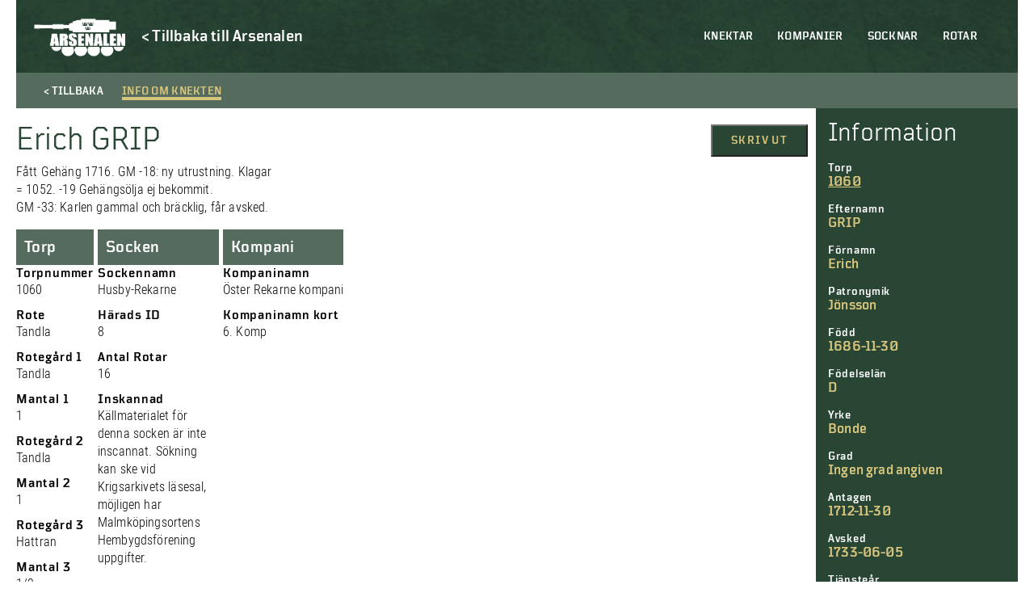

--- FILE ---
content_type: application/javascript
request_url: https://soldatregister.arsenalen.se/wp-content/themes/soldatregistret%201.0/js/scripts.js?ver=1671195965
body_size: 2150
content:
(function($) {


    // Call function pushDownFooter() that will force the footer to the bottom of the screen
    pushDownFooter();

     // On resize call function pushDownFooter() 
     $(window).resize(function() {
       pushDownFooter();
     });

    // Resizes margin-top on main-tag depending on the size of the header
     $(window).resize(function() {
        var height = $('#header').height();
        $('main').css({
            'margin-top': height
        });
    }).trigger('resize');


    // Open mobile menu
    $('#open-mobile-menu').click(function() {
        $('body').toggleClass('menu-open');
        $(this).toggleClass('open');
        if($('.nav li').hasClass('level-opened')){
            $('.level-opened > ul').css('display', 'none');
            $('.mobile-menu li.menu-item-has-children').removeClass('level-opened');
        }
        // Prevent scroll in the body when the mobile-menu is open
        // $('body').toggleClass('noscroll');
        // $('html').toggleClass('noscroll');

        if($(this).hasClass('open')) {
            $('#header-language-switcher').delay(600).fadeIn();
        } else {
            $('#header-language-switcher').fadeOut();    
        }
        

    });
     // Inject level buttons dynamically
        var button = document.createElement('div');
        button.className = 'level-button';

        button = '<div class="level-button"><</div>';

        jQuery('.mobile-menu li.menu-item-has-children').append(button);

        /* Open or close the submenu */
        jQuery('.level-button').on('click', function (e) {
            var parentList = jQuery(this).parent();
            parentList.toggleClass('level-opened');
            $(this).siblings('ul').slideToggle();
        });

    function pushDownFooter(){
        // Function that is forcing the footer to the bottom of the screen by setting a min-height on the main-tag
        var minHeight = $(window).height() - $('footer').outerHeight() - 80 ;
        $('main').css('min-height', minHeight);
    }
    $('input').on('change keyup', function() {
      
        if( jQuery(this).val().length > 0 ) {
            jQuery(this).addClass('not-empty');
        } else{
            jQuery(this).removeClass('not-empty');
        }

    });

    // Add class to textares if it has text
    $('textarea').on('change keyup', function() {
      
        if( jQuery(this).val().length > 0 ) {
            jQuery(this).addClass('not-empty');
        } else{
            jQuery(this).removeClass('not-empty');
        }
    });

    //function to send forms
    jQuery("#contact-form").submit(function(e){
        e.preventDefault();
        var $form = $(this)
        
        // Show the loader
        jQuery('.startpage-form').fadeOut(function(){
            jQuery('.form-loader').fadeIn();
        });

        // Save the form
        var form = jQuery('#contact-form').serialize();
        // Send the form 
        jQuery.ajax({
            url : cb_ajax.ajax_url,
            type: 'POST',
            data: {
                action: 'send_contact_email',
                form : form
            },
            success: function(data) {
            // Show succes message
                jQuery('.form-loader').fadeOut(function(){
                    jQuery("#contact-form h2").fadeOut();
                    jQuery('.form-success').fadeIn(5000, function(){
                        jQuery('#contact-form')[0].reset();
                        jQuery('.not-empty').each(function(i){
                            jQuery(this).removeClass('not-empty');
                        });
                        jQuery('.form-success').hide();
                        jQuery('.form-loader').hide();
                        jQuery("#contact-form h2").fadeIn();
                        jQuery('.startpage-form').show();
                    });
                });
            },
            error: function () {
            // No error message?
            console.log("error");
            }
            });    


    });


    // Close takeoverforms

    $('.takeover-button-cancel').click(function(){
        // $('body').toggleClass('noscroll');
        // $('html').toggleClass('noscroll');
        $('#takeover').slideUp();
        $('.form-holder').slideUp(function(){
            $('#takeover-conference-form-success').hide();
            $('#takeover-groupbooking-form-success').hide();
        });
    });


    // Send conference form

    $('#takeover-conference-form').submit(function(e){

        e.preventDefault();


        // Show the loader
            $('#takeover-conference-form').fadeOut(function(){
            $('.takeover-conference-form-loader').fadeIn();
        });

        // Save the form
        var form = jQuery('#takeover-conference-form').serialize();

        // Send the form 
        jQuery.ajax({
            url : cb_ajax.ajax_url,
            type: 'POST',
            data: {
                action: 'send_conference_email',
                form : form, 
            },
            success: function(data) {
            // Show succes message
                jQuery('.takeover-conference-form-loader').fadeOut(function(){
                    jQuery('.takeover-conference-form-success').fadeIn(1000, function(){
                        jQuery('#takeover-conference-form')[0].reset();
                        jQuery('.not-empty').each(function(i){
                            jQuery(this).removeClass('not-empty');
                        });
                        
                        jQuery('.takeover-conference-form-loader').hide();
                        jQuery('#takeover-conference-form').show();
                    });
                });
            },
            error: function () {
            // No error message?
            console.log("error");
            }
            });    
    });

        // Send conference form

    $('#takeover-groupbooking-form').submit(function(e){

        e.preventDefault();

        // Show the loader
            $('#takeover-groupbooking-form').fadeOut(function(){
            $('.takeover-groupbooking-form-loader').fadeIn();
        });

        // Save the form
        var form = jQuery('#takeover-groupbooking-form').serialize();

        // Send the form 
        jQuery.ajax({
            url : cb_ajax.ajax_url,
            type: 'POST',
            data: {
                action: 'send_groupbooking_email',
                form : form, 
            },
            success: function(data) {
            // Show succes message
                jQuery('.takeover-groupbooking-form-loader').fadeOut(function(){
                    jQuery('.takeover-groupbooking-form-success').fadeIn(1000, function(){
                        jQuery('#takeover-groupbooking-form')[0].reset();
                        jQuery('.not-empty').each(function(i){
                            jQuery(this).removeClass('not-empty');
                        });
                        
                        jQuery('.takeover-groupbooking-form-loader').hide();
                        jQuery('#takeover-groupbooking-form').show();
                    });
                });
            },
            error: function () {
            // No error message?
            console.log("error");
            }
            });    


    });

    $("a[href='#konferensbokningsförfrågan'], #showConferenceForm").click(function(e){
        e.preventDefault();
        $('#takeover').slideDown();
        $('#conference-form').slideDown();
    });
    
    $("a[href='#gruppbokningsförfrågan'], #showBookingForm").click(function(e){
        e.preventDefault();
        $('#takeover').slideDown();
        $('#groupbooking-form').slideDown();
    });


    $('#addToMailList').submit(function(event){

        event.preventDefault();

        $('#addToMailList').fadeOut(function(){
           $('#newsletter-loading').fadeIn(function(){

            email = $('#emailAddress').val();
            
            // Ajax call

            jQuery.ajax({
                url : cb_ajax.ajax_url,
                type: 'POST',
                data: {
                    action: 'add_to_mailchimp',
                    email : email
                },
            success: function(data) {

            $('#emailAddress').val('');
            $('#emailAddress').removeClass('not-empty');
                
                $('#newsletter-loading').fadeOut(function(){

                    $('#addToMailList').fadeIn();
                    $('#newsletter-thanks').fadeIn();

                setTimeout(function() {
                        $("#newsletter-thanks").fadeOut();
                }, 5000);

                });


            },
            error: function () {

            $('#emailAddress').val('');
            $('#emailAddress').removeClass('not-empty');
                
                $('#newsletter-loading').fadeOut(function(){

                    $('#addToMailList').fadeIn();
                    $('#newsletter-thanks').fadeIn();

                });

            }
            });    

           });
        });

    });

    $('.Catalog--back-button').click(function(){
        window.history.back();
    });

    $('.menu-item-has-children > a').click(function(event){
        event.preventDefault();
    });

    $(".Input").css("color", "#294635");

})( jQuery );

--- FILE ---
content_type: application/x-javascript;charset=UTF-8
request_url: https://www.jscache.com/wejs?wtype=socialButtonIcon&uniq=383&locationId=3695450&color=white&size=lg&lang=sv&display_version=2
body_size: 278
content:
(function(t,r,i,p){i=t.createElement(r);i.src="https://www.tripadvisor.se/WidgetEmbed-socialButtonIcon?color=white&size=lg&locationId=3695450&display_version=2&uniq=383&lang=sv";i.async=true;p=t.getElementsByTagName(r)[0];p.parentNode.insertBefore(i,p)})(document,"script");
